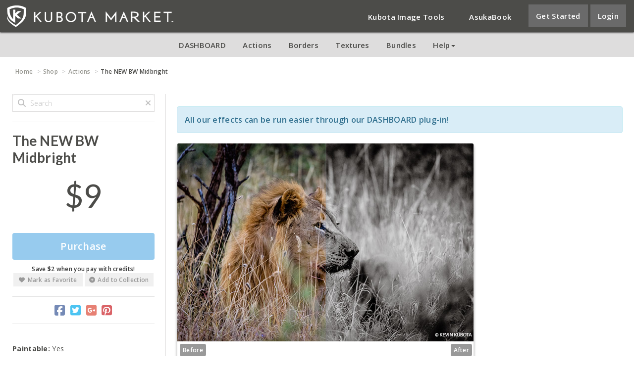

--- FILE ---
content_type: text/html; charset=utf-8
request_url: https://kubotamarket.com/shop/actions/the-new-bw-midbright
body_size: 23305
content:
<!DOCTYPE html>
<html lang="en">
<head>
    <meta charset="utf-8">
    <title>The NEW BW Midbright | Kubota Market</title>
    <meta name="author" content="Kubota Market"><meta name="description" content="The closest thing to straight B&amp;W you will find here with light midtones."><meta property="og:title" content="The NEW BW Midbright"/><meta property="og:type" content="website"/><meta property="og:url" content="http://kubotamarket.com/shop/actions/the-new-bw-midbright"/><meta property="og:image" content="https://s3.amazonaws.com/kitadmin/items/afters/000/000/080/original/after.jpg?1419277198"/><meta property="og:description" content="The closest thing to straight B&amp;W you will find here with light midtones."/>
    <meta name="csrf-param" content="authenticity_token" />
<meta name="csrf-token" content="081Ad0wb5yGVnMiA0KVhowPVlBajfyAF1lOdRg_wS8df_zXHep3_kBzqxjXCc28XoZF9jbRiA5dtE1tipSDodQ" />

    <link rel="stylesheet" href="/assets/application-b763b6f100aefb09e7ed02c9b778982e059db0bf6f4d591ee36e38cd18850e49.css" />

</head>

<body>
  <div id="wrap">
    

<header>
  <nav class="navbar navbar-kubota" role="navigation">
      <div class="container-fluid">
        <div class="navbar-header">
            <a class="navbar-brand" href="/"><img src="/assets/logo-336561338e8209de40213705863b1b7a8ac4a0271c3257f077c2ff1b63f78651.png" /></a>
        </div>
          <div>
            <ul class="nav navbar-nav navbar-right">
              <li><a target="_blank" href="http://kubotaimagetools.com/">Kubota Image Tools</a></li>
              <li><a target="_blank" href="http://asukabook.com/">AsukaBook</a></li>
                <li class="create box"><a href="/users/sign_up">Get Started</a></li>
                <li class="login box"><a href="/users/sign_in">Login</a></li>
            </ul>
        </div><!-- /.navbar-collapse -->
      </div><!-- /.container-fluid -->
  </nav>

  <div class="navbar navbar-minor" role="navigation">
    <div class="container">
      <ul class="nav navbar-nav">
        <li><a href="/#DASHBOARD">DASHBOARD</a></li>
        <li><a id="actions-nav" href="/shop/actions">Actions</a></li>
        <li><a id="borders-nav" href="/shop/borders">Borders</a></li>
        <li><a id="textures-nav" href="/shop/textures">Textures</a></li>
        <li><a href="/shop/bundles">Bundles</a></li>
        <li class="dropdown help box">
          <a data-toggle="dropdown" class="" href="#">
            Help<span class="caret"></span>
          </a>
          <ul class="dropdown-menu help-menu" role="menu">
            <li><a href="/account/download_dashboard">Update DASHBOARD</a></li>
            <li><a target="_blank" href="http://support.kubotaimagetools.com/">Support Page / FAQs</a></li>
            <li><a target="_blank" href="https://kubotaimagetools.com/pages/contact-us-1">Contact Us</a></li>
          </ul>
        </li>
      </ul>
    </div>
  </div>

</header>
    
    <div class="container-liquid subpage store">
        <div class="navbar crumbs margin-top-sm">
    <div class="container-fluid">
      <ol class="breadcrumb">
            <li><a href="/">Home</a></li>
            <li><a href="/shop">Shop</a></li>
            <li><a href="/shop/actions">Actions</a></li>
            <li class="active">The NEW BW Midbright</li>
      </ol>
    </div>
  </div>

      

      


<div class="store-layout">
  <div class="side-bar purchase">
    <div class="purchase-info">
      <div id="search">
  <i class="fa fa-search"></i>
  <form class="new_q" id="new_q" action="/shop/actions" accept-charset="UTF-8" method="get">
    <input placeholder="Search" class="form-control" type="text" name="q[name_or_keyword_cont]" id="q_name_or_keyword_cont" />
</form>  <a class="remove-search" href="/shop/actions/the-new-bw-midbright?search%5Bname_or_keyword_cont%5D="><i class="fa fa-times"></i></a>
</div><!-- /#search -->
<hr />

<h3 class="up">The NEW BW Midbright</h3>


    <h1>$9
    </h1>



<!-- Purchase Block -->
      <a class="btn-blue" href="/users/sign_in"><span>Purchase</span></a>
    <small class="center-text">Save $2 when you pay with credits!</small>

<!-- 1-Click Try Button -->

<!-- Favorite and Collection Block -->
<div class="inline-buttons">
  <div class="row">
      <div class="col-sm-6">
        <a href="/users/sign_in"><i class="fa fa-heart"></i><span>Mark as Favorite</span></a>
      </div>
      <div class="col-sm-6" >
          <a id="collection" href="/users/sign_in"><i class="fa fa-plus-circle"></i>Add to Collection</a>
      </div>
  </div>
</div><!-- /.inline-buttons -->

<hr/>

      <div class="social">

  <a href="https://www.facebook.com/sharer/sharer.php?u=http%3A%2F%2Fkubotamarket.com%2Fshop%2Factions%2Fthe-new-bw-midbright" class="facebook"><i class="fa-brands fa-facebook-square"></i></a>

  <a href="https://twitter.com/intent/tweet?hashtags=KubotaMarket&original_referer=http%3A%2F%2Fkubotamarket.com%2Fshop%2Factions%2Fthe-new-bw-midbright&text=Check%20Out%20The%20NEW%20BW%20Midbright&tw_p=tweetbutton&url=http%3A%2F%2Fkubotamarket.com%2Fshop%2Factions%2Fthe-new-bw-midbright" class="twitter"><i class="fa-brands fa-twitter-square"></i></a>

  <a href="https://plus.google.com/share?url=http%3A%2F%2Fkubotamarket.com%2Fshop%2Factions%2Fthe-new-bw-midbright" class="google"><i class="fa-brands fa-google-plus-square"></i></a>
  
  <a href="//www.pinterest.com/pin/create/button/?url=http%3A%2F%2Fkubotamarket.com%2Fshop%2Factions%2Fthe-new-bw-midbright&media=https%3A%2F%2Fs3.amazonaws.com%2Fkitadmin%2Fitems%2Fafters%2F000%2F000%2F080%2Foriginal%2Fafter.jpg%3F1419277198&description=The NEW BW Midbright" class="pinterest"><i class="fa-brands fa-pinterest-square"></i></a>

</div>
      <hr/>
      <!-- Details Block -->
      <div class="details">
        <small><span>Paintable:</span> Yes</small>
        <small><span>Photoshop Version:</span> CS5 or Higher</small>
          <small><span>Tags:</span></small>
              <span class="badge"><a href="/shop/actions?search%5Bname_or_keyword_cont%5D=babies">babies</a></span>
              <span class="badge"><a href="/shop/actions?search%5Bname_or_keyword_cont%5D=boudoir">boudoir</a></span>
              <span class="badge"><a href="/shop/actions?search%5Bname_or_keyword_cont%5D=commercial++pet">commercial  pet</a></span>
              <span class="badge"><a href="/shop/actions?search%5Bname_or_keyword_cont%5D=portrait">portrait</a></span>
              <span class="badge"><a href="/shop/actions?search%5Bname_or_keyword_cont%5D=wedding">wedding</a></span>
              <span class="badge"><a href="/shop/actions?search%5Bname_or_keyword_cont%5D=landscape">landscape</a></span>
              <span class="badge"><a href="/shop/actions?search%5Bname_or_keyword_cont%5D=black+%26+white">black &amp; white</a></span>
              <span class="badge"><a href="/shop/actions?search%5Bname_or_keyword_cont%5D=video">video</a></span>
              <span class="badge"><a href="/shop/actions?search%5Bname_or_keyword_cont%5D=monochromatic">monochromatic</a></span>
              <span class="badge"><a href="/shop/actions?search%5Bname_or_keyword_cont%5D=black+and+white++">black and white  </a></span>
              <span class="badge"><a href="/shop/actions?search%5Bname_or_keyword_cont%5D=bw">bw</a></span>
              <span class="badge"><a href="/shop/actions?search%5Bname_or_keyword_cont%5D=b%26w">b&amp;w</a></span>
              <span class="badge"><a href="/shop/actions?search%5Bname_or_keyword_cont%5D=true">true</a></span>
              <span class="badge"><a href="/shop/actions?search%5Bname_or_keyword_cont%5D=baby">baby</a></span>
              <span class="badge"><a href="/shop/actions?search%5Bname_or_keyword_cont%5D=senior">senior</a></span>
              <span class="badge"><a href="/shop/actions?search%5Bname_or_keyword_cont%5D=classic">classic</a></span>
              <span class="badge"><a href="/shop/actions?search%5Bname_or_keyword_cont%5D=popular">popular</a></span>
      </div><!-- /.details -->

      <hr/>

        <h5>Can Be Found in These Bundles:</h>
        <ul>
          <li><a href="/shop/bundles/artistic-tools-v2">Artistic Tools V2</a></li>
          <li><a href="/shop/bundles/fully-loaded-action-set">Fully Loaded Action Set</a></li>
          <li><a href="/shop/bundles/kubota-complete-photoshop-set">Kubota Complete Photoshop Set</a></li>
        </ul>

    </div><!--/.purchase-info -->

  </div><!-- /.side-bar purchase -->

  <div class="store-content">

    <div class="store-view-container">
      <div class="row">
    <div class="alert alert-info">
        All our effects can be run easier through our DASHBOARD plug-in!
    </div>
</div>


      <div class="row">
        <div class="k-panel">
          <div class="panel ">
            <div class="panel-body">
                <div id="before-after">
  <div><img class="lazy" data-src="https://s3.amazonaws.com/kitadmin/items/befores/000/000/080/original/before.jpg?1419277197" alt="The NEW BW Midbright" width="600" height="400" draggable="false" src="/assets/blank-2253310625ef000d5e66ed453739a5857ce1d3e46355b466879966d0ea0d54a6.gif" /></div>
  <div><img class="lazy" data-src="https://s3.amazonaws.com/kitadmin/items/afters/000/000/080/original/after.jpg?1419277198" alt="The NEW BW Midbright" width="600" height="400" draggable="false" src="/assets/blank-2253310625ef000d5e66ed453739a5857ce1d3e46355b466879966d0ea0d54a6.gif" /></div>
</div>
            </div>
            <div class="panel-footer">
              <h3 class="up">The NEW BW Midbright</h3>
              <p>The closest thing to straight B&W you will find here with light midtones.</p>
            </div>
          </div>
        </div>

        <div class="related">
    <h2>Related Items</h2>
    <div class="slide-left">
        <a href="/shop/actions/simple-soft"><img draggable="false" class="lazy tips" data-src="https://s3.amazonaws.com/kitadmin/items/thumbs/000/000/156/original/thumb.jpg?1402917411" data-placement="top" data-title="Simple Soft" alt="Simple Soft" src="/assets/blank-2253310625ef000d5e66ed453739a5857ce1d3e46355b466879966d0ea0d54a6.gif" /></a>
        <a href="/shop/actions/china-doll-smooth"><img draggable="false" class="lazy tips" data-src="https://s3.amazonaws.com/kitadmin/items/thumbs/000/000/212/original/thumb.jpg?1402918553" data-placement="top" data-title="China Doll Smooth" alt="China Doll Smooth" src="/assets/blank-2253310625ef000d5e66ed453739a5857ce1d3e46355b466879966d0ea0d54a6.gif" /></a>
        <a href="/shop/actions/skin-cream-2"><img draggable="false" class="lazy tips" data-src="https://s3.amazonaws.com/kitadmin/items/thumbs/000/000/008/original/thumb.jpg?1402917077" data-placement="top" data-title="Skin Cream 2" alt="Skin Cream 2" src="/assets/blank-2253310625ef000d5e66ed453739a5857ce1d3e46355b466879966d0ea0d54a6.gif" /></a>
        <a href="/shop/actions/grain-3-heavier"><img draggable="false" class="lazy tips" data-src="https://s3.amazonaws.com/kitadmin/items/thumbs/000/000/005/original/thumb.jpg?1402918240" data-placement="top" data-title="Grain 3 Heavier" alt="Grain 3 Heavier" src="/assets/blank-2253310625ef000d5e66ed453739a5857ce1d3e46355b466879966d0ea0d54a6.gif" /></a>
        <a href="/shop/actions/fine-tooth-comb-paint-in"><img draggable="false" class="lazy tips" data-src="https://s3.amazonaws.com/kitadmin/items/thumbs/000/000/281/original/thumb.jpg?1402919413" data-placement="top" data-title="Fine Tooth Comb - Paint In" alt="Fine Tooth Comb - Paint In" src="/assets/blank-2253310625ef000d5e66ed453739a5857ce1d3e46355b466879966d0ea0d54a6.gif" /></a>
        <a href="/shop/actions/tone-master"><img draggable="false" class="lazy tips" data-src="https://s3.amazonaws.com/kitadmin/items/thumbs/000/000/283/original/thumb.jpg?1402916925" data-placement="top" data-title="Tone Master" alt="Tone Master" src="/assets/blank-2253310625ef000d5e66ed453739a5857ce1d3e46355b466879966d0ea0d54a6.gif" /></a>
        <a href="/shop/actions/bw-kpz-2-gmap-grainy-film"><img draggable="false" class="lazy tips" data-src="https://s3.amazonaws.com/kitadmin/items/thumbs/000/000/012/original/thumb.jpg?1402919275" data-placement="top" data-title="BW KPZ 2 Gmap Grainy Film" alt="BW KPZ 2 Gmap Grainy Film" src="/assets/blank-2253310625ef000d5e66ed453739a5857ce1d3e46355b466879966d0ea0d54a6.gif" /></a>
        <a href="/shop/actions/eye-color-enhancer"><img draggable="false" class="lazy tips" data-src="https://s3.amazonaws.com/kitadmin/items/thumbs/000/000/155/original/thumb.jpg?1402918227" data-placement="top" data-title="Eye Color Enhancer" alt="Eye Color Enhancer" src="/assets/blank-2253310625ef000d5e66ed453739a5857ce1d3e46355b466879966d0ea0d54a6.gif" /></a>
        <a href="/shop/actions/timeless"><img draggable="false" class="lazy tips" data-src="https://s3.amazonaws.com/kitadmin/items/thumbs/000/000/444/original/thumb.jpg?1402918447" data-placement="top" data-title="Timeless" alt="Timeless" src="/assets/blank-2253310625ef000d5e66ed453739a5857ce1d3e46355b466879966d0ea0d54a6.gif" /></a>
        <a href="/shop/actions/wash-out"><img draggable="false" class="lazy tips" data-src="https://s3.amazonaws.com/kitadmin/items/thumbs/000/000/152/original/thumb.jpg?1402917588" data-placement="top" data-title="Wash Out" alt="Wash Out" src="/assets/blank-2253310625ef000d5e66ed453739a5857ce1d3e46355b466879966d0ea0d54a6.gif" /></a>
        <a href="/shop/actions/bollywood-intensity"><img draggable="false" class="lazy tips" data-src="https://s3.amazonaws.com/kitadmin/items/thumbs/000/000/284/original/thumb.jpg?1402919294" data-placement="top" data-title="Bollywood Intensity" alt="Bollywood Intensity" src="/assets/blank-2253310625ef000d5e66ed453739a5857ce1d3e46355b466879966d0ea0d54a6.gif" /></a>
        <a href="/shop/actions/kubota-hidef"><img draggable="false" class="lazy tips" data-src="https://s3.amazonaws.com/kitadmin/items/thumbs/000/000/279/original/thumb.jpg?1402918272" data-placement="top" data-title="Kubota HiDef" alt="Kubota HiDef" src="/assets/blank-2253310625ef000d5e66ed453739a5857ce1d3e46355b466879966d0ea0d54a6.gif" /></a>
    </div>
</div>

      </div><!-- /.row -->

    </div>


  </div><!-- /.store-content -->
</div><!-- /.store-layout -->


    </div><!-- /.container-liquid subpage -->
  </div><!-- /#wrap -->

  <div id="loadingModal" class="modal fade">
  <div class="modal-dialog">
    <div class="modal-content">
      <button type="button" class="close" data-dismiss="modal" aria-hidden="true">X</button>
      <div>
          <div class="modal-body">
            <div class="info">
              <h3>Applying this effect to your image in Photoshop...</h3> 
              <p class="js-quip-txt center-text"></p>
              <div class="ajax-loader"></div>
            </div>
          </div> <!-- /.modal-body -->
      </div>
    </div><!-- /.modal-content -->
  </div><!-- /.modal-dialog -->
</div><!-- /.modal -->


  <footer class="container-liquid">
  <div class="row top">
    <div class="col-xs-12">
      <div class="container">
        <div class="row">
          <div class="col-xs-4 ">
            <div class="page-header">
              <h6>Get In Touch</h6>
            </div>
            <ul class="in-touch">
              <li><strong>Local:</strong> 541.330.1468</li>
              <li><strong>US:</strong> 877.330.4330</li>
            </ul>
            <ul class="address">
              <li><strong>Email:</strong> <a target="_blank" href="https://kubotaimagetools.com/pages/contact-us-1">Kubota Support</a></li>
            </ul>
          </div>
          <div class="col-xs-4">
            <!-- Removed jotform -NB -->
          </div>
          <div class="col-xs-2">
            <div class="page-header">
              <h6>Have a Code?</h6>
            </div>
            <a class="redeem" href="/account/market_credits#redeemcode">Redeem it!</a>
          </div>
          <div class="col-xs-2">
            <div class="page-header">
              <h6>Social</h6>
            </div>
            <ul>
              <li><a target="_blank" class="facebook" href="https://www.facebook.com/kubotaimagetools?ref=hl"><i class="fa-brands fa-square-facebook"></i></a></li>
              <li><a target="_blank" class="twitter" href="https://twitter.com/kubotatools"><i class="fa-brands fa-square-twitter"></i></a></li>
              <li><a target="_blank" class="pinterest" href="http://www.pinterest.com/kubotamarket/"><i class="fa-brands fa-square-pinterest"></i></a></li>
              <li><a target="_blank" class="share" href="http://kevinkubotablog.com/"><i class="fa fa-rss-square"></i></a></li>
            </ul>
          </div>
        </div>
      </div>
    </div>
  </div>
  <div class="row bottom">
    <div class="col-xs-12">
      <div class="container">
        <div class="row">
          <div class="col-xs-12">
            <ul>
              <li><a href="/shop/actions">Actions</a></li>
              <li><a href="/shop/borders">Borders</a></li>
              <li><a href="/shop/textures">Textures</a></li>
              <li><a href="/shop/bundles">Bundles</a></li>
              <li><a href="/#DASHBOARD">Dashboard</a></li>
              <li><a href="/make_money">Make Money</a></li>
              <li><a href="/contact">Contact Us</a></li>
            </ul>
            <ul>
              <li><a href="/privacy">Privacy Policy</a></li>
              <li><a href="/tos">Terms of Service</a></li>
              <li>&copy;
                <script language="javascript" type="text/javascript">
                  var today = new Date()
                  var year = today.getFullYear()
                  document.write(year)
                </script> 
              Kubota Market</li>
            </ul>
          </div>
        </div>
      </div>
    </div>
  </div>
</footer>



  <script src="/assets/application-b33fec662169cdfc76946b3ace74beaa0f8135aebdacfd22eb56e9e58414af69.js"></script>
<script src="https://netdna.bootstrapcdn.com/bootstrap/3.0.0/js/bootstrap.min.js"></script>
    <script>
//<![CDATA[

    window.selected_item = {"id":80,"name":"The NEW BW Midbright","retail_price":9,"created_at":"2012-04-04T19:59:01.392Z","updated_at":"2016-08-24T03:46:06.516Z","resource_uid":"2012/10/03/09/48/42/662/theNEWBWmidbright.jsx","resource_name":"theNEWBWmidbright.jsx","keyword":"babies\r\nboudoir\r\ncommercial  pet\r\nportrait\r\nwedding\r\nlandscape\r\nblack \u0026 white\r\nvideo\r\nmonochromatic\r\nblack and white  \r\nbw\r\nb\u0026w\r\ntrue\r\nbaby\r\nsenior\r\nclassic\r\npopular","category":null,"description":"The closest thing to straight B\u0026W you will find here with light midtones.","paint":true,"resource_guid":"OVYQBH9G4zyqJmczC57q","resource_salt":"bwF6KPhY1QarMUmM6CKZ","encrypted_resource_uid":null,"author_id":29828,"purchase_url":"http://kubotaimagetools.com/products/kubota-artistic-tools-v2?utm_source=dash\u0026utm_medium=link\u0026utm_campaign=buy+now","omit_merge":false,"md5":"6db7e894457d2d37a8a02c3f71d042ae","thumbnail_uid":"2013/06/05/17/21/17/315/the_new_bw_midbright_after.jpg","thumbnail_guid":"Rqu3iDtwiWhNBCnWmGB2","blendMode":"","opacity":null,"create_snapshots":true,"is_keep_or_grow":false,"uses_jsx":false,"md5_v2":"533fbc6f81fdd60cc83087501b9b5f21","cached_hash":"{\"id\":80,\"name\":\"The NEW BW Midbright\",\"modified\":\"2014-12-22T11:39:58-08:00\",\"description\":\"The closest thing to straight B\u0026W you will find here with light midtones.\",\"paint\":true,\"resource_guid\":\"OVYQBH9G4zyqJmczC57q\",\"resource_salt\":\"bwF6KPhY1QarMUmM6CKZ\",\"purchase_url\":\"http:\\/\\/kubotamarket.com\\/shop\\/actions\\/the-new-bw-midbright\",\"md5\":\"6db7e894457d2d37a8a02c3f71d042ae\",\"md5_v2\":\"533fbc6f81fdd60cc83087501b9b5f21\",\"thumbnail_guid\":\"Rqu3iDtwiWhNBCnWmGB2\",\"create_snapshots\":true,\"price\":9,\"store\":\"action\",\"keyword\":[\"babies\",\"boudoir\",\"commercial  pet\",\"portrait\",\"wedding\",\"landscape\",\"black \u0026 white\",\"video\",\"monochromatic\",\"black and white  \",\"bw\",\"b\u0026w\",\"true\",\"baby\",\"senior\",\"classic\",\"popular\"],\"products\":[{\"id\":3,\"name\":\"Kubota Artistic Tools V2\",\"modified\":\"2013-05-22T19:09:52Z\",\"store\":\"action\"}],\"categories\":[{\"id\":1,\"name\":\"Monochrome Effects\",\"store\":\"actions\"}],\"omit_merge\":false}","slug":"the-new-bw-midbright","item_type_id":1,"product_id":null,"product_type":null,"before_url":"https://s3.amazonaws.com/kitadmin_stage/assets/the-new-bw-midbright/before.jpg","after_url":"https://s3.amazonaws.com/kitadmin_stage/assets/the-new-bw-midbright/after.jpg","thumb_url":"https://s3.amazonaws.com/kitadmin_stage/assets/the-new-bw-midbright/thumb.jpg","thumb400_url":"https://s3.amazonaws.com/kitadmin_stage/assets/the-new-bw-midbright/thumb400.jpg","popularity":146873,"bundle_discount":0.0,"bundle_expires_at":null,"product_cache":"[{\"id\":3,\"name\":\"Kubota Artistic Tools V2\",\"modified\":\"2013-05-22T19:09:52Z\",\"store\":\"action\"}]","category_cache":"[{\"id\":1,\"name\":\"Monochrome Effects\",\"store\":\"actions\"}]","show_before_after":true,"before_file_name":"before.jpg","before_content_type":"image/jpeg","before_file_size":96879,"before_updated_at":"2014-12-22T19:39:57.882Z","after_file_name":"after.jpg","after_content_type":"image/jpeg","after_file_size":87223,"after_updated_at":"2014-12-22T19:39:58.013Z","thumb_file_name":"thumb.jpg","thumb_content_type":"image/jpeg","thumb_file_size":6824,"thumb_updated_at":"2014-12-22T19:39:57.475Z","thumb400_file_name":"thumb400.jpg","thumb400_content_type":"image/jpeg","thumb400_file_size":66126,"thumb400_updated_at":"2014-12-22T19:39:57.753Z","state":"published","cached_hash_v4":"{\"id\":80,\"slug\":\"the-new-bw-midbright\",\"name\":\"The NEW BW Midbright\",\"description\":\"The closest thing to straight B\u0026W you will find here with light midtones.\",\"paint\":true,\"resource_guid\":\"OVYQBH9G4zyqJmczC57q\",\"resource_salt\":\"bwF6KPhY1QarMUmM6CKZ\",\"purchase_url\":\"http:\\/\\/kubotamarket.com\\/shop\\/actions\\/the-new-bw-midbright\",\"keyword\":[\"babies\",\"boudoir\",\"commercial  pet\",\"portrait\",\"wedding\",\"landscape\",\"black \u0026 white\",\"video\",\"monochromatic\",\"black and white  \",\"bw\",\"b\u0026w\",\"true\",\"baby\",\"senior\",\"classic\",\"popular\"],\"item_type\":1,\"resource_type\":\"jsx\"}","resource_type":"jsx","demoable":true,"bortex_support":false};

//]]>
</script>
  <script src="/assets/jquery.beforeafter-1.4-9ba9c02f2a568c4d8292ac8e1f5f5e6c1ce491ca2173a55edc040aeba6946a83.js"></script>
<script src="/assets/jquery-ui-1.10.4.custom-1e24a858ff53eadd874a92c94f13d48885c2f64a6033216d57c3958cd232435f.js"></script>
<script src="https://checkout.stripe.com/v2/checkout.js"></script>
<script src="/assets/preload-852703374e35fb7b2c73c626fc4f4c6f0b39b1abd0957bb4a397a8c5274c950f.js"></script>
<script src="/assets/share-00b8ff9d8ddfc10e70b36c5f85fa7588512adf3dee00d3eb646ec6ad2ab6b40e.js"></script>
<script src="/assets/store_layout-f455d694244048073c73058b8434dbba6ddb689bb59617a7c9cecfb767b1564b.js"></script>
<script src="/assets/item-2ea54f727e6399c1b263f66f2d7d519f779975e432667db1cd795ee8062f7ae3.js"></script>
<script src="/assets/collection_modal-f8567effc10a718d061c5d62bfdf65619b701b7966825aef6a1ef7b1f0dbaf80.js"></script>
<script src="/assets/add_to_favorite-098e2fb60f01d36e3697c9995133fdc446f3a575e8c92daeb4cac80005ef4f5d.js"></script>
<script src="/assets/try_it_modal-9bfc99cb64e9c153c4f415644176ecfe31ef9ec3dc69be69b31173fecf58f882.js"></script>
<script src="/assets/sale_countdown-912783a66c7b5bf807f171381a82ff5fe3100979bee7452d611dde1cd02986fa.js"></script>

    <script>
    (function(i,s,o,g,r,a,m){i['GoogleAnalyticsObject']=r;i[r]=i[r]||function(){
    (i[r].q=i[r].q||[]).push(arguments)},i[r].l=1*new Date();a=s.createElement(o),
    m=s.getElementsByTagName(o)[0];a.async=1;a.src=g;m.parentNode.insertBefore(a,m)
    })(window,document,'script','//www.google-analytics.com/analytics.js','ga');

    ga('create', 'UA-49927006-1', 'kubotamarket.com');
    ga('send', 'pageview');
  </script>
  



</body>

</html>

--- FILE ---
content_type: text/javascript
request_url: https://kubotamarket.com/assets/sale_countdown-912783a66c7b5bf807f171381a82ff5fe3100979bee7452d611dde1cd02986fa.js
body_size: -328
content:
(function() {
  var coundowns, toTime;

  toTime = (function(_this) {
    return function(sec_num) {
      var days, hours, minutes, seconds, time;
      days = Math.floor(sec_num / 86400);
      hours = Math.floor((sec_num - (days * 86400)) / 3600);
      minutes = Math.floor((sec_num - (days * 86400) - (hours * 3600)) / 60);
      seconds = sec_num - (days * 86400) - (hours * 3600) - (minutes * 60);
      if (days < 10) {
        days = "0" + days;
      }
      if (hours < 10) {
        hours = "0" + hours;
      }
      if (minutes < 10) {
        minutes = "0" + minutes;
      }
      if (seconds < 10) {
        seconds = "0" + seconds;
      }
      time = "Sale ends in ";
      if (days > 0) {
        time += days + ":";
      }
      time += hours + ':' + minutes + ':' + seconds;
      return time;
    };
  })(this);

  coundowns = $('.countdown');

  coundowns.each(function() {
    var countdownTime;
    countdownTime = $(this).data('seconds');
    if (countdownTime <= 0) {
      return $(this).html('Sale ended on this item.');
    } else {
      if (countdownTime < 604800) {
        return setInterval((function(_this) {
          return function() {
            countdownTime = countdownTime - 1;
            return $(_this).html(toTime(countdownTime));
          };
        })(this), 1000);
      }
    }
  });

}).call(this);


--- FILE ---
content_type: text/javascript
request_url: https://kubotamarket.com/assets/collection_modal-f8567effc10a718d061c5d62bfdf65619b701b7966825aef6a1ef7b1f0dbaf80.js
body_size: -69
content:
(function() {
  var setCollectionText;

  setCollectionText = (function(_this) {
    return function(enabled, text) {
      return $("#collectionModal #addToCollection").attr('disabled', enabled).find('span.text').text(text);
    };
  })(this);

  $(".collection-modal").on("click", (function(_this) {
    return function(e) {
      var item_id;
      e.preventDefault();
      $("#collectionModal").modal({
        keyboard: true
      });
      item_id = $(e.currentTarget).data('id');
      if (item_id !== void 0) {
        if (item_id.toString().length > 0) {
          return $("#item_id").val(item_id);
        }
      }
    };
  })(this));

  $("#collectionModal").on("hidden.bs.modal", (function(_this) {
    return function(e) {
      setCollectionText(true, "Select or Create Collection");
      $("#newCollection").attr('disabled', false).val("");
      $("#select_collection_id").attr('disabled', false);
      $("#select_collection_id option:eq(0)").prop('selected', true);
      return $("#inlineradio1").prop('checked', true);
    };
  })(this));

  $("#collectionModal #select_collection_id").on('change', (function(_this) {
    return function(e) {
      if ($(e.currentTarget).val().length > 0) {
        setCollectionText(false, "Add to Collection");
        $("#newCollection").attr('disabled', true);
        return $('input[type=radio]').attr('disabled', true);
      } else {
        setCollectionText(true, "Select or Create Collection");
        $("#newCollection").attr('disabled', false);
        return $('input[type=radio]').attr('disabled', false);
      }
    };
  })(this));

  $("#collectionModal #newCollection").on('keyup', (function(_this) {
    return function(e) {
      if ($(e.currentTarget).val().length > 0) {
        setCollectionText(false, "Create Collection");
        return $("#select_collection_id").attr('disabled', true);
      } else {
        setCollectionText(true, "Select or Create Collection");
        return $("#select_collection_id").attr('disabled', false);
      }
    };
  })(this));

  $("#collectionModal form").on('submit', (function(_this) {
    return function(e) {
      var $this;
      e.preventDefault();
      setCollectionText(true, "Processing...");
      $this = $(e.currentTarget);
      return $.ajax({
        url: $this.attr('action'),
        type: "post",
        data: $this.serialize(),
        error: function(x, y, z) {
          $(".modal-error-msg").html(x.responseJSON.errors).parent().show();
          return setCollectionText(false, "Create Collection");
        },
        success: function(data, status) {
          return $("#collectionModal").modal('hide');
        }
      });
    };
  })(this));

}).call(this);


--- FILE ---
content_type: text/javascript
request_url: https://kubotamarket.com/assets/share-00b8ff9d8ddfc10e70b36c5f85fa7588512adf3dee00d3eb646ec6ad2ab6b40e.js
body_size: -523
content:
(function() {
  $(".social a").on('click', function(e) {
    var popupWindow, url;
    e.preventDefault();
    url = $(this).attr('href');
    return popupWindow = window.open(url, 'popUpWindow', 'height=400,width=800,left=10,top=10,resizable=yes,scrollbars=no,toolbar=no,menubar=no,location=no,directories=no,status=yes');
  });

}).call(this);


--- FILE ---
content_type: text/javascript
request_url: https://kubotamarket.com/assets/store_layout-f455d694244048073c73058b8434dbba6ddb689bb59617a7c9cecfb767b1564b.js
body_size: -633
content:
(function() {
  var min_height;

  if ($("div").hasClass("store")) {
    min_height = $(".side-bar > div").innerHeight() + 40;
    $(".store-layout").css("min-height", min_height);
  }

}).call(this);


--- FILE ---
content_type: text/javascript
request_url: https://kubotamarket.com/assets/try_it_modal-9bfc99cb64e9c153c4f415644176ecfe31ef9ec3dc69be69b31173fecf58f882.js
body_size: 238
content:
(function() {
  var hideModal, init, originalList, setRandomQuip, shuffle, shuffledQuips;

  shuffledQuips = [];

  originalList = ["Wait for it...", "Almost there, just tweaking a few things under the hood...", "Did somebody just lose a contact lens? Just found one in here...", "Be the change you want to see in your pocket..."];

  shuffle = function(array) {
    var currentIndex, randomIndex, temporaryValue;
    currentIndex = array.length;
    temporaryValue = void 0;
    randomIndex = void 0;
    while (0 !== currentIndex) {
      randomIndex = Math.floor(Math.random() * currentIndex);
      currentIndex -= 1;
      temporaryValue = array[currentIndex];
      array[currentIndex] = array[randomIndex];
      array[randomIndex] = temporaryValue;
    }
    return array;
  };

  setRandomQuip = function() {
    if (shuffledQuips.length <= 0) {
      init();
    }
    $('p.js-quip-txt').text(shuffledQuips.pop());
  };

  init = function() {
    shuffledQuips = shuffle(originalList.slice(0));
  };

  hideModal = function() {
    $("#loadingModal").modal('hide');
  };

  init();

  setRandomQuip();

  setInterval(setRandomQuip, 3000);

  $('a.js-try-it-now').on('click', (function(_this) {
    return function(e) {
      var $this, item, slide;
      e.preventDefault();
      $this = $(e.currentTarget);
      item = window.selected_item;
      slide = 0;
      if (item.demoable) {
        return $.ajax('https://local.kubotamarket.com:' + $this.data('port') + '/ping', {
          type: "GET",
          success: function(data) {
            $("#loadingModal").modal({
              keyboard: true
            });
            setTimeout(hideModal, 5000);
            console.log("Response from plugin!", data);
            return $.ajax('https://local.kubotamarket.com:' + $this.data('port') + '/run/' + item.resource_guid, {
              type: "POST",
              success: function(data) {
                return console.log(data);
              },
              error: function(jqXHR, textStatus, errorThrown) {
                console.warn(jqXHR, textStatus, errorThrown);
                return alert("Sorry, there was a problem running the action!");
              }
            });
          },
          error: function(jqXHR, textStatus, errorThrown) {
            console.warn(jqXHR, textStatus, errorThrown);
            if ($this.data('loggedin')) {
              slide = 1;
            } else {
              slide = 0;
            }
            $("#tryItModal").modal({
              keyboard: true
            });
            return $(".try-it-carousel").carousel({
              interval: 0
            }).carousel(slide);
          }
        });
      } else {
        if ($this.data('owned')) {
          slide = 3;
        } else {
          slide = 2;
        }
        $("#tryItModal").modal({
          keyboard: true
        });
        return $(".try-it-carousel").carousel({
          interval: 0
        }).carousel(slide);
      }
    };
  })(this));

}).call(this);


--- FILE ---
content_type: text/javascript
request_url: https://kubotamarket.com/assets/add_to_favorite-098e2fb60f01d36e3697c9995133fdc446f3a575e8c92daeb4cac80005ef4f5d.js
body_size: -125
content:
(function() {
  $('.add-to-favorite').on('click', (function(_this) {
    return function(e) {
      var $this, is_favorite, item_id;
      e.preventDefault();
      $this = null;
      is_favorite = null;
      $this = $(e.currentTarget);
      item_id = $this.data('id');
      return $.ajax({
        url: "/shop/favorite/" + item_id,
        type: "post",
        error: function(x, y, z) {
          return console.log("error", x);
        },
        success: function(data, status) {
          if (data.favorited) {
            return $this.addClass("favorited").find('span').text('Favorited');
          } else {
            return $this.removeClass("favorited").find('span').text('Mark as Favorite');
          }
        }
      });
    };
  })(this));

}).call(this);


--- FILE ---
content_type: text/javascript
request_url: https://kubotamarket.com/assets/item-2ea54f727e6399c1b263f66f2d7d519f779975e432667db1cd795ee8062f7ae3.js
body_size: 155
content:
(function() {
  var createBeforeAfter, purchase_url;

  purchase_url = '';

  createBeforeAfter = (function(_this) {
    return function(e) {
      return $("#before-after").beforeAfter();
    };
  })(this);

  if ($('div').is("#before-after")) {
    createBeforeAfter();
  }

  $("#purchase").on('click', (function(_this) {
    return function(e) {
      e.preventDefault();
      return $('#purchase-well').addClass('active');
    };
  })(this));

  $(".close").on('click', (function(_this) {
    return function(e) {
      e.preventDefault();
      return $('#purchase-well').removeClass('active');
    };
  })(this));

  $('#buy-with-card').on('click', (function(_this) {
    return function(e) {
      var card_confirm, email, has_card, stripeResponder, stripe_pk, stripe_token;
      e.preventDefault();
      purchase_url = $('#buy-with-card').data("url");
      email = $('input[name=email]').val();
      has_card = $('input[name=has-card]').val();
      stripe_pk = $('input[name=stripe-pk]').val();
      stripe_token = $('input[name=stripe-token]').val();
      card_confirm = $('input[name=card-confirm]').val();
      if (has_card === "true") {
        if (confirm(card_confirm)) {
          return window.location = purchase_url;
        }
      } else {
        stripeResponder = function(res) {
          console.log("Response:", res);
          return window.location = purchase_url + "&stripe_card_token=" + res.id;
        };
        StripeCheckout.open({
          key: stripe_pk,
          email: email,
          address: true,
          currency: 'usd',
          name: 'Kubota Market',
          description: 'Purchase Item',
          panelLabel: 'Purchase Item',
          allowRememberMe: false,
          token: stripeResponder
        });
        return false;
      }
    };
  })(this));

  $('.carousel').carousel({
    interval: 0
  });

  $('a.change-viewer').on('click', (function(_this) {
    return function(e) {
      e.preventDefault;
      $('.k-panel .panel-body').html("");
      return $.ajax({
        url: "/shop/lookup/" + $(e.currentTarget).attr('ref'),
        type: "get",
        error: function(x, y, z) {
          return console.log(x, y, z);
        },
        success: function(data, status) {
          $('.k-panel .panel-body').html(data.html);
          $('k-panel .panel-body').promise().done((function(_this) {
            return function(e) {
              var i;
              window.km.preloads = $(".lazy");
              i = 0;
              window.km.preload(i);
              if (data.item.show_before_after) {
                return createBeforeAfter();
              }
            };
          })(this));
          $('.k-panel .panel-footer').find('h2').html(data.item.name);
          $('.k-panel .panel-footer').find('p').html(data.item.description);
          return window.selected_item = data.item;
        }
      });
    };
  })(this));

  $('.related .tips').tooltip();

  $('.bundle-items .tips').tooltip();

}).call(this);
